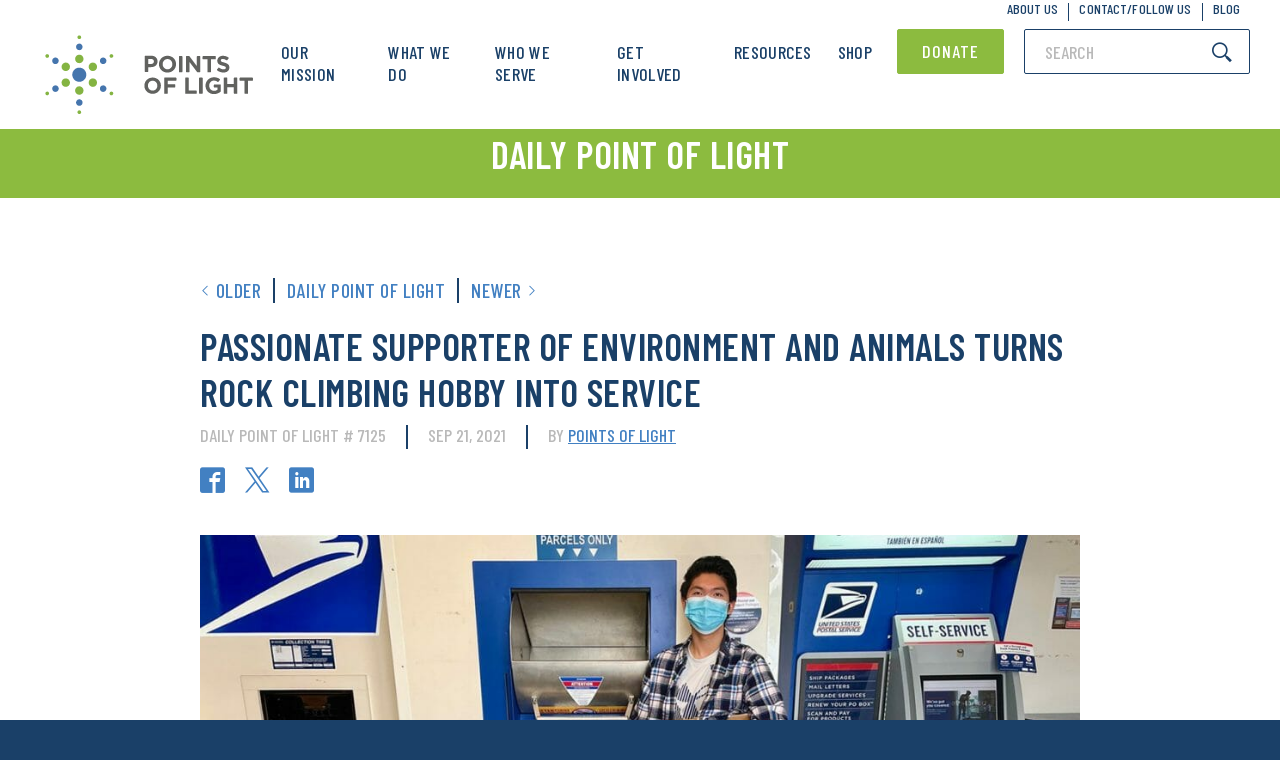

--- FILE ---
content_type: application/x-javascript
request_url: https://www.pointsoflight.org/wp-content/uploads/autoptimize/js/autoptimize_single_86888948f1f4a25929b92127caf0acb7.js?ver=4.3.7
body_size: -18
content:
function debugModeInit()
{if(typeof SGPB_DEBUG_POPUP_BUILDER_DETAILS=='undefined'){return false;}
console.log('%c POPUP BUILDER AVAILABLE DEBUG DETAILS','background: #eeeeee; color: #000000');for(var popupId in SGPB_DEBUG_POPUP_BUILDER_DETAILS){console.groupCollapsed('Details for the '+popupId+' popup:');var debugParamas=SGPB_DEBUG_POPUP_BUILDER_DETAILS[popupId];for(var i in debugParamas){if(jQuery.isEmptyObject(debugParamas[i])){continue;}
var paramName=debugParamas[i];console.info('%c '+i.toUpperCase()+': ','background: #ccc; color: #000000');for(var x in paramName){if(typeof paramName[x]['name']!='undefined'){console.log('%c Option name ------- '+paramName[x]['name'],'background: #eeeeee; color: #000000');}
if(typeof paramName[x]['operator']!='undefined'){console.log('%c Option operator --- '+paramName[x]['operator'],'background: #eeeeee; color: #000000');}
if(typeof paramName[x]['value']!='undefined'){if(typeof paramName[x]['value']=='string'){if(paramName[x]['value']==''){paramName[x]['value']=0;}
console.log('%c Option value ------ '+paramName[x]['value'],'background: #eeeeee; color: #000000');}
else{console.log('%c Option value ------ '+Object.values(paramName[x]['value']),'background: #eeeeee; color: #000000');}}
if(i=='options'){for(var option in paramName[x]){console.log('%c '+option+' - '+paramName[x][option],'background: #eeeeee; color: #000000');}}
console.log('<->');}}
console.groupEnd();}};jQuery(document).ready(function()
{debugModeInit();});